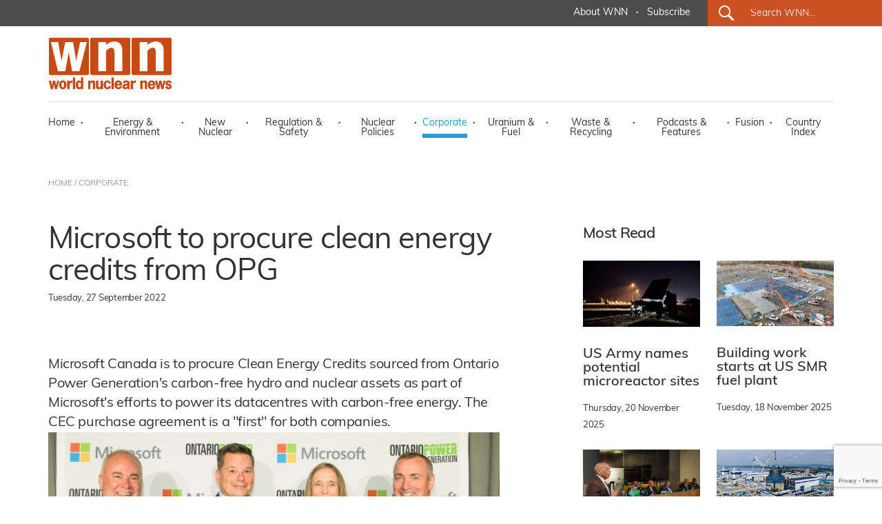

--- FILE ---
content_type: text/html; charset=utf-8
request_url: https://www.google.com/recaptcha/api2/anchor?ar=1&k=6LdJZQYqAAAAAIQ-TFYj5oKknCiGW1BSr4Y53GuY&co=aHR0cHM6Ly93b3JsZC1udWNsZWFyLW5ld3Mub3JnOjQ0Mw..&hl=en&v=TkacYOdEJbdB_JjX802TMer9&size=invisible&anchor-ms=20000&execute-ms=15000&cb=gvv8qmln2kh8
body_size: 45574
content:
<!DOCTYPE HTML><html dir="ltr" lang="en"><head><meta http-equiv="Content-Type" content="text/html; charset=UTF-8">
<meta http-equiv="X-UA-Compatible" content="IE=edge">
<title>reCAPTCHA</title>
<style type="text/css">
/* cyrillic-ext */
@font-face {
  font-family: 'Roboto';
  font-style: normal;
  font-weight: 400;
  src: url(//fonts.gstatic.com/s/roboto/v18/KFOmCnqEu92Fr1Mu72xKKTU1Kvnz.woff2) format('woff2');
  unicode-range: U+0460-052F, U+1C80-1C8A, U+20B4, U+2DE0-2DFF, U+A640-A69F, U+FE2E-FE2F;
}
/* cyrillic */
@font-face {
  font-family: 'Roboto';
  font-style: normal;
  font-weight: 400;
  src: url(//fonts.gstatic.com/s/roboto/v18/KFOmCnqEu92Fr1Mu5mxKKTU1Kvnz.woff2) format('woff2');
  unicode-range: U+0301, U+0400-045F, U+0490-0491, U+04B0-04B1, U+2116;
}
/* greek-ext */
@font-face {
  font-family: 'Roboto';
  font-style: normal;
  font-weight: 400;
  src: url(//fonts.gstatic.com/s/roboto/v18/KFOmCnqEu92Fr1Mu7mxKKTU1Kvnz.woff2) format('woff2');
  unicode-range: U+1F00-1FFF;
}
/* greek */
@font-face {
  font-family: 'Roboto';
  font-style: normal;
  font-weight: 400;
  src: url(//fonts.gstatic.com/s/roboto/v18/KFOmCnqEu92Fr1Mu4WxKKTU1Kvnz.woff2) format('woff2');
  unicode-range: U+0370-0377, U+037A-037F, U+0384-038A, U+038C, U+038E-03A1, U+03A3-03FF;
}
/* vietnamese */
@font-face {
  font-family: 'Roboto';
  font-style: normal;
  font-weight: 400;
  src: url(//fonts.gstatic.com/s/roboto/v18/KFOmCnqEu92Fr1Mu7WxKKTU1Kvnz.woff2) format('woff2');
  unicode-range: U+0102-0103, U+0110-0111, U+0128-0129, U+0168-0169, U+01A0-01A1, U+01AF-01B0, U+0300-0301, U+0303-0304, U+0308-0309, U+0323, U+0329, U+1EA0-1EF9, U+20AB;
}
/* latin-ext */
@font-face {
  font-family: 'Roboto';
  font-style: normal;
  font-weight: 400;
  src: url(//fonts.gstatic.com/s/roboto/v18/KFOmCnqEu92Fr1Mu7GxKKTU1Kvnz.woff2) format('woff2');
  unicode-range: U+0100-02BA, U+02BD-02C5, U+02C7-02CC, U+02CE-02D7, U+02DD-02FF, U+0304, U+0308, U+0329, U+1D00-1DBF, U+1E00-1E9F, U+1EF2-1EFF, U+2020, U+20A0-20AB, U+20AD-20C0, U+2113, U+2C60-2C7F, U+A720-A7FF;
}
/* latin */
@font-face {
  font-family: 'Roboto';
  font-style: normal;
  font-weight: 400;
  src: url(//fonts.gstatic.com/s/roboto/v18/KFOmCnqEu92Fr1Mu4mxKKTU1Kg.woff2) format('woff2');
  unicode-range: U+0000-00FF, U+0131, U+0152-0153, U+02BB-02BC, U+02C6, U+02DA, U+02DC, U+0304, U+0308, U+0329, U+2000-206F, U+20AC, U+2122, U+2191, U+2193, U+2212, U+2215, U+FEFF, U+FFFD;
}
/* cyrillic-ext */
@font-face {
  font-family: 'Roboto';
  font-style: normal;
  font-weight: 500;
  src: url(//fonts.gstatic.com/s/roboto/v18/KFOlCnqEu92Fr1MmEU9fCRc4AMP6lbBP.woff2) format('woff2');
  unicode-range: U+0460-052F, U+1C80-1C8A, U+20B4, U+2DE0-2DFF, U+A640-A69F, U+FE2E-FE2F;
}
/* cyrillic */
@font-face {
  font-family: 'Roboto';
  font-style: normal;
  font-weight: 500;
  src: url(//fonts.gstatic.com/s/roboto/v18/KFOlCnqEu92Fr1MmEU9fABc4AMP6lbBP.woff2) format('woff2');
  unicode-range: U+0301, U+0400-045F, U+0490-0491, U+04B0-04B1, U+2116;
}
/* greek-ext */
@font-face {
  font-family: 'Roboto';
  font-style: normal;
  font-weight: 500;
  src: url(//fonts.gstatic.com/s/roboto/v18/KFOlCnqEu92Fr1MmEU9fCBc4AMP6lbBP.woff2) format('woff2');
  unicode-range: U+1F00-1FFF;
}
/* greek */
@font-face {
  font-family: 'Roboto';
  font-style: normal;
  font-weight: 500;
  src: url(//fonts.gstatic.com/s/roboto/v18/KFOlCnqEu92Fr1MmEU9fBxc4AMP6lbBP.woff2) format('woff2');
  unicode-range: U+0370-0377, U+037A-037F, U+0384-038A, U+038C, U+038E-03A1, U+03A3-03FF;
}
/* vietnamese */
@font-face {
  font-family: 'Roboto';
  font-style: normal;
  font-weight: 500;
  src: url(//fonts.gstatic.com/s/roboto/v18/KFOlCnqEu92Fr1MmEU9fCxc4AMP6lbBP.woff2) format('woff2');
  unicode-range: U+0102-0103, U+0110-0111, U+0128-0129, U+0168-0169, U+01A0-01A1, U+01AF-01B0, U+0300-0301, U+0303-0304, U+0308-0309, U+0323, U+0329, U+1EA0-1EF9, U+20AB;
}
/* latin-ext */
@font-face {
  font-family: 'Roboto';
  font-style: normal;
  font-weight: 500;
  src: url(//fonts.gstatic.com/s/roboto/v18/KFOlCnqEu92Fr1MmEU9fChc4AMP6lbBP.woff2) format('woff2');
  unicode-range: U+0100-02BA, U+02BD-02C5, U+02C7-02CC, U+02CE-02D7, U+02DD-02FF, U+0304, U+0308, U+0329, U+1D00-1DBF, U+1E00-1E9F, U+1EF2-1EFF, U+2020, U+20A0-20AB, U+20AD-20C0, U+2113, U+2C60-2C7F, U+A720-A7FF;
}
/* latin */
@font-face {
  font-family: 'Roboto';
  font-style: normal;
  font-weight: 500;
  src: url(//fonts.gstatic.com/s/roboto/v18/KFOlCnqEu92Fr1MmEU9fBBc4AMP6lQ.woff2) format('woff2');
  unicode-range: U+0000-00FF, U+0131, U+0152-0153, U+02BB-02BC, U+02C6, U+02DA, U+02DC, U+0304, U+0308, U+0329, U+2000-206F, U+20AC, U+2122, U+2191, U+2193, U+2212, U+2215, U+FEFF, U+FFFD;
}
/* cyrillic-ext */
@font-face {
  font-family: 'Roboto';
  font-style: normal;
  font-weight: 900;
  src: url(//fonts.gstatic.com/s/roboto/v18/KFOlCnqEu92Fr1MmYUtfCRc4AMP6lbBP.woff2) format('woff2');
  unicode-range: U+0460-052F, U+1C80-1C8A, U+20B4, U+2DE0-2DFF, U+A640-A69F, U+FE2E-FE2F;
}
/* cyrillic */
@font-face {
  font-family: 'Roboto';
  font-style: normal;
  font-weight: 900;
  src: url(//fonts.gstatic.com/s/roboto/v18/KFOlCnqEu92Fr1MmYUtfABc4AMP6lbBP.woff2) format('woff2');
  unicode-range: U+0301, U+0400-045F, U+0490-0491, U+04B0-04B1, U+2116;
}
/* greek-ext */
@font-face {
  font-family: 'Roboto';
  font-style: normal;
  font-weight: 900;
  src: url(//fonts.gstatic.com/s/roboto/v18/KFOlCnqEu92Fr1MmYUtfCBc4AMP6lbBP.woff2) format('woff2');
  unicode-range: U+1F00-1FFF;
}
/* greek */
@font-face {
  font-family: 'Roboto';
  font-style: normal;
  font-weight: 900;
  src: url(//fonts.gstatic.com/s/roboto/v18/KFOlCnqEu92Fr1MmYUtfBxc4AMP6lbBP.woff2) format('woff2');
  unicode-range: U+0370-0377, U+037A-037F, U+0384-038A, U+038C, U+038E-03A1, U+03A3-03FF;
}
/* vietnamese */
@font-face {
  font-family: 'Roboto';
  font-style: normal;
  font-weight: 900;
  src: url(//fonts.gstatic.com/s/roboto/v18/KFOlCnqEu92Fr1MmYUtfCxc4AMP6lbBP.woff2) format('woff2');
  unicode-range: U+0102-0103, U+0110-0111, U+0128-0129, U+0168-0169, U+01A0-01A1, U+01AF-01B0, U+0300-0301, U+0303-0304, U+0308-0309, U+0323, U+0329, U+1EA0-1EF9, U+20AB;
}
/* latin-ext */
@font-face {
  font-family: 'Roboto';
  font-style: normal;
  font-weight: 900;
  src: url(//fonts.gstatic.com/s/roboto/v18/KFOlCnqEu92Fr1MmYUtfChc4AMP6lbBP.woff2) format('woff2');
  unicode-range: U+0100-02BA, U+02BD-02C5, U+02C7-02CC, U+02CE-02D7, U+02DD-02FF, U+0304, U+0308, U+0329, U+1D00-1DBF, U+1E00-1E9F, U+1EF2-1EFF, U+2020, U+20A0-20AB, U+20AD-20C0, U+2113, U+2C60-2C7F, U+A720-A7FF;
}
/* latin */
@font-face {
  font-family: 'Roboto';
  font-style: normal;
  font-weight: 900;
  src: url(//fonts.gstatic.com/s/roboto/v18/KFOlCnqEu92Fr1MmYUtfBBc4AMP6lQ.woff2) format('woff2');
  unicode-range: U+0000-00FF, U+0131, U+0152-0153, U+02BB-02BC, U+02C6, U+02DA, U+02DC, U+0304, U+0308, U+0329, U+2000-206F, U+20AC, U+2122, U+2191, U+2193, U+2212, U+2215, U+FEFF, U+FFFD;
}

</style>
<link rel="stylesheet" type="text/css" href="https://www.gstatic.com/recaptcha/releases/TkacYOdEJbdB_JjX802TMer9/styles__ltr.css">
<script nonce="tXxfdRjrOv0-m2oafnIEkw" type="text/javascript">window['__recaptcha_api'] = 'https://www.google.com/recaptcha/api2/';</script>
<script type="text/javascript" src="https://www.gstatic.com/recaptcha/releases/TkacYOdEJbdB_JjX802TMer9/recaptcha__en.js" nonce="tXxfdRjrOv0-m2oafnIEkw">
      
    </script></head>
<body><div id="rc-anchor-alert" class="rc-anchor-alert"></div>
<input type="hidden" id="recaptcha-token" value="[base64]">
<script type="text/javascript" nonce="tXxfdRjrOv0-m2oafnIEkw">
      recaptcha.anchor.Main.init("[\x22ainput\x22,[\x22bgdata\x22,\x22\x22,\[base64]/[base64]/e2RvbmU6ZmFsc2UsdmFsdWU6ZVtIKytdfTp7ZG9uZTp0cnVlfX19LGkxPWZ1bmN0aW9uKGUsSCl7SC5ILmxlbmd0aD4xMDQ/[base64]/[base64]/[base64]/[base64]/[base64]/[base64]/[base64]/[base64]/[base64]/RXAoZS5QLGUpOlFVKHRydWUsOCxlKX0sRT1mdW5jdGlvbihlLEgsRixoLEssUCl7aWYoSC5oLmxlbmd0aCl7SC5CSD0oSC5vJiYiOlRRUjpUUVI6IigpLEYpLEgubz10cnVlO3RyeXtLPUguSigpLEguWj1LLEguTz0wLEgudT0wLEgudj1LLFA9T3AoRixIKSxlPWU/[base64]/[base64]/[base64]/[base64]\x22,\[base64]\\u003d\x22,\x22FcKrPi9sP3jDlm/CkhwQw5vDkMK0wqZMfx7Ci3VmCsKZw6HCoSzCr17CvsKZfsKJwp4BEMKUKWxbw4JxHsOLCjd6wr3DskAucF5Yw6/Drm8Kwpw1w5s0ZFIrQMK/[base64]/DhsOHwrd2H8OtwqvCjHk1w7lMXsO1HALCkHvDsEEFUizCqsOQw7LDqCAMWXEOMcKswro1wrtnw4fDtmU6DR/CghfDjMKOSxXDusOzwrYZw6wRwoYWwq1cUMK5enJTQcOYwrTCvUwMw7/[base64]/[base64]/CrMK+B8O+PcOVw5AIwrbCrsOaecOFQMOVdMKWSATCqxl2w7jDosKiw5zDvCTCjcOAw4txAlXDjG1/w4VVeFfCpTbDucO2UU5sW8KrDcKawp/DqHphw7zCpgzDogzDpcOKwp0ie3PCq8K6YBBtwqQewpguw73ClMK/SgpvwrjCvsK8w7smUXLDosONw47ClXl9w5XDgcKVOwRhWcOPCMOhw6XDgC3DhsO0wp/Ct8OTJMOyW8K1NsOgw5nCp3DDpHJUwp7ChlpEECNuwrAeQ3MpwpPCnFbDucKFJ8OPe8Ohc8OTwqXCr8KKesO/woHCpMOMaMOWw5rDgMKLHQDDkSXDgXnDlxpwXBUUwrnDvTPCtMOCw6DCr8OlwqRbKsKDwoxcDzhnwrdpw5RowoDDh1QrwrLCixk/D8Onwp7CksKJcVzCsMOWMMOKPsKzKBkZfHPCosKSV8Kcwophw4/Cig0xwqFqw7jCtcKlZlxgazcpwpPDlBvCkkvCiHnDusOHE8Kfw6TDhj3Dk8KzbTrDuzFcw6w/a8KMwr3Dr8O3CcOSwpjDvMKnH0fCq0/CqznCpl/DvwEBw7A7GcOYQMKOwpMLV8KMwpnDvMKNw7cTIHzDm8OgMlBZGcO8TcOYfHXCrVLCjsO6w54hb0XCtjNMwrAfPcK0fmp2wrjCkcOdMcOywr/CvC11IsKEeV86W8K/Rg7CkcKDbW7DisK9w7F1XsKtw5jDjcOfB1UiTx/Do3Mba8KFXizCrMOYwo3Cm8O3C8Kcw7FbWMKjeMKje0Y4PxrDkyZPw7kcw4HDksO5B8KCYsKNaUpCTi7CkxgvwoPCi0zDsQFtXVkFw4hLB8KuwpRSAzDCvcOoU8KIZcO7HsKmaFcfainDqkrDmMKbR8KJOcKww6TCiybCpcK/EQE+NmTCucK9YwoEEnsdGcOLw5jDj0vDtg3DsSYEwr9zwpDDqDvCpg9bccOZw77Dm0TDvsKaNHfCmQ5Gwo7DrMO2wqdAwrkWdcOvwrnDoMKrL1h+aRvCtAg/wqkywoRwHsKLwonDgcOsw59Yw5EidT8CVWTCjcK1ZzjDsMOmecK6djnCjcK3w6nDq8OYF8KXwpgYZRkQwo3DjMKbXnXCi8O+w5nCl8Oiw4JJOsKudRkOfkIpF8OcTMOKb8OuBGXCmx3Ct8K/w6hgeHrDucOZw7HCpDNTCMKewrEUw5cWw5E1wp7DjF4YeGbDlkLDi8KbWsOWwoUrwpPDhMKkw4/DiMOTNCBZSCvClHpnwpHCuAouHcKhRcKww6XDhcO5woDDmcKRwrIWdcOywp/CpsKRXMOiwpgHbcK1wrjCqMOASsKsEQ3CsizDi8Ohw6phdEUOI8KRw5jCmcKKwrJUw6JMw7oowpYlwooXw6d9G8K4AX4SwrTCmsOow5LCrsK/XCRuwpvDhcKKwqZ0SRLDkcKewqMZA8KfahYPN8OffXtNw4xYbsKpCAAPdsOYwqIHNcKQHU7CqXkDwr5lwoPDl8KiwovCkWXDqsKeMcK/wqbCjcKKeSjDl8K9wobClSjClXoHw4vDsQAPw5JKShnCtsK0wpXDqkjCiUbCvMKewq9Qw4ksw4QiwqE4wrnDkRokLsOgSMOXw47ClwlTw4hTwr0rCsOnwpzCrR7CssK1IcOQUcKmwrDDlHrDjgZuwoPCssOow7U5wr5Uw4/CpMO7fiDDqW9rM2HCmB/CggbCnSNoCzjCjsKyAT5YwpDCqW3DqsO1BcKZL0VeVcO6bcKPw7vCsFXCi8K2K8Odw5bCj8K0w7l7D2PCqMKEw59fw6vDlsOxKcKpS8OMwo3DqcO6wrsmRMOFRcKjf8Ovwo4lw4VdakhfWz/CtMKPImnDm8OYw6RIw77DgsOfaWzDikZbwoHChDgKLH4JBMK1WsKwZ1Vuw4jDhFphw5jCri8BJsK9KSHDgMO+w4wIwqRKw5MBw6jCgcODwo3CuErCuGw9w7AybsOtUGbDn8K9MsOwIzXDgxs6w5/CkHzCq8OWw4jCgGFtNgjCh8Kqw6BxUMK6wpBNwqnDjSDDhggTwpwdw5YiwrfDqXJ/[base64]/[base64]/DwYJw6DCpg4PYwLCiy4mwonCkBYYScKWMMKowpHDqGdnwqZvw6/CssKowoDCowJTwqdow7ZtwrrDqQFQw7I8B2Q4wo41DsOjw6XDt0E9w6EkLMOFwqfDm8OewoHDojt0FXpUSh/DkcOgZBPDv0JGf8OzeMOPwrUjwoPCiMOvChhkacKKIMOMWcK/wpQewovDmcK7J8KdFMKjw5FORWdZwp86w6RyPx9WBm/Ds8O9b0rDmcOlwqDCnSvDkMKdwqfDjBAJbRQQw7HDk8KxTkUIw6wYbmYBWxDDugh/wobCksO7Q0ofZzAXw7zCvlPCtVjCkcODwo7DhBgXw4JEw4dGN8ODw7HDk1tJwrstIE0/[base64]/eiZgwqtvbhQFf2jDn8Ocw6XDvDvDvWLCniHCgVg1DFx+esOTwpHDtBVqX8O4w6V2wovDpsO7w5ZOwq1hGcOMXMK6PXfCpMKYw5x9JsKLw5h/wpLCqwDDlcOeOj3CnE0tQw7CmcOkfcKFw7oRw5jDl8Ogw47CncO3IMOHwoZew5HCuTPCmMOvwo7DksK/wpFswqwAaHJTw6kOKcOmDcOOwqsvw5bCpMOZw6EdIz3ChMOIw6nClwHDtcKBJ8OTw7nDq8OAw4nCnsKDw7XDgHA1DlggL8OUaCTDgibCj1cgT10uTcOvw4TDtsKXRcKpw5AbEMKbFMKNw6ExwqMQacKKw5sswqPCuVYCcngWwpHCgm/DncK2JSvCgcKMwodqwp/Cl1jCnhUFw4tTNMKOwrQnwooUBUfCq8KFw64CwpPDtAPCpHppG1jDi8OLKgEkwqolwq9/[base64]/[base64]/[base64]/[base64]/DmMK1wpXDqCvDiQvChcKUw596wr/DgMOHLWPCjD/Cl1DCn8OHwqvDrT/[base64]/Clgl9w7Qkwq7Dn1hRDkLDvXDCk8KZw7R9w7FFO8Kuw6zDu3rDp8OfwqdSw4zDgcOLw4/ChTzDksKuw6AWYcOqayHCj8Oow5tzKFguw50/RsKswobDuXHCtsOww43CqkvCscOmKw/[base64]/B0/DssOUAcKMAiQTCcO6wq5tw4FfAcOhZHQVwpDCtmx8C8KABG3DuHTCu8KNw6nCm1ZpQsKhQsO8ADXCmsOKDQjDosOOSW/DksKjHGPClcKEDzbDsSzCggPCjy3Dv0/DnQQpwoTCksOgdsK/w7QfwoVGwoLChMKtLGITDTddwoHDrMKzw4oewqrChGbDmj0dAmzCqMK2cjDDmcKbIWjDlcKLHAjDhznCqcKUIRvDijfDkMKBw5pSSMONW0gjw70Qwp7CucK2wpFKFRFrw5rDhsK5fsOAw4/CjcKrw4dxwpRIOx5tfxjDqsKiZTjDrMOcwojCjTXCmk7CrsK0f8KSwpNTwqrCrX5vFC4zw5/[base64]/[base64]/[base64]/DkcKJKcO2w5HDhMKVwrIvPcK2T2p/[base64]/DsWZsFywhwpd2a8OVwoUJCMKPwolAw6kecsO9wo3DtVQTwrjDukjCicKzQXfDs8OkcMOEQsOAwp3DkcKpdVYSw73CnRNfAMOUw61ST2bDiz4PwpwSF3kRw5/[base64]/w4PCnmvDusKKY8OQb8OrF0/CkElNaMOJRcOlGzDCgcOAw5U2KX3DqU8vRsKcw6TDvcKaH8O/Y8OBM8K8w43Crk/DsjjDucKzasKNw5FkwoHDvSt8N2zDvBPCsn5KTFlFwrnDgHrCgMObKDTCjsKDPcK+SsKNMjnCrcKsw6fDh8K0ImHCumLDnzISw7nCk8OQw5rCmsKcw790HAvDp8KlwotyLMOpw5zDjg7Du8OLwpnDjXtzScOOw5A2AcK8w5DCt3RxHnzDvk9iw4DDr8KIwoJaeG/CpCFIwqTCtllXe1jDpFk0RsOWw7hNN8O0VS5Lw7nCvMKCw5fDo8OIwqTCvlDDn8KSwq/CsBHDucOHw4HCuMK/w6FkHhzDhsKuw6XClsOBABpnInbDvsKewokwVcK3d8OAwq8WYsKzw50/wqjCpcOUwozCnMK+wpnDnnvDiSXDtEXDisObDsKkcsOAKcOqwrHCmcKUC0XDshk1woQqwo8Qw7vCnMKewrx9wpXCh04feFIcwrsXw6zDvBbCuFx1w6XCvwZCOF/[base64]/DosOaL3LDj8O6a1jDtMKxwrfCr8Omw57CqMKCVcKXCVfDjsKIEMK9wo4wRR7DiMONwqMjeMKxwpjDmB85csOqecKiwp3CtsKRDQvCvMK1AMKKw4LDjwfDgSXCrMOgGztFwq7DssO/O35Kw7o2wp8JVMKZwrcMFcOSwoTDjy3DmhY1HsOZw7jDsgsUw6nCsDg4w4ttw4Bvw7MzGwHDsz3CsRnDq8OFOsKqCMKww7zDiMKkw7sew5HCsMK/GcOPw7ZMw5hUES4VOkYlwpHCn8KZOgbCosKjT8KDUsKKW3/[base64]/[base64]/Cm8O8w5HDu8KBwoYDwpvDlkXDicKkejBiw7wZw5HDo8OpwqbCpMObwot7w4TDhsKiKUrChGDCkXZ7EMOwAcOdG2xgaQjDkFc3w5IbwpfDnVgnwrQ3w65ECiXDsMKwwqXCg8OPUMK/[base64]/Dg8OHwrvDu8KawrHDlcKhISzDrmtnwpYxW8K+I8O/QSXCnwwAdB5OwpDCt0kMezNgOsKMMMKAwoAbwphqbMKKFivClW7DpMKCUWHDtzxCSMKuwrbCoyvDu8KMw4JNfBrClMOOwrfDqVIGw7bDrULDuMOGw5fCqArDsXjDuMKsw7JdAMOOHsKYwqRDFkrDm28TacOUwpIOwqbDrkHDsB7DhMORwqvCiFHCi8Kjwp/DsMOLCSVVVMKmwrzCjcOGcn7DhlvCscK4c1rCj8OiccOKw6jCs2bDn8O1wrPCpFNUwpkJw6vDlMK7wpHCjUsIdiTDknDDncKEHMKaBidLFwoUVsOvwpF/wobDukwHwpQIw4dJDxcmw5wXMz3CsFrDiBBPwr96w77ChsKZJsKkBQNHwprCt8O6QAQlw79Rw75ae2fDgsOfw4BJHcOXwoHDnzJyHMOtwonDlnJ5wplqD8OhXkjCsHHCkcOuw5RGw5fCjsKEwqLDu8KSSW/DgsK+wocSKsOhw47DnFoLwqUSEzARwooaw53DkcOpZgE8w5JKw7bCksODOMKtw5Jnw6gsKMK9wp8NwqrDpCRaKDhqw4M3w4XDncKPwqPCqkgowqpxw6bDrUvDocOcwpcfVMOtHDnCjGcWcn/[base64]/[base64]/ClMKfB0lnwqFaElMrw7jCnwkEw7gBw5QlVMKjQ0k4wqoLCsOUw64QMsKBwrbDgMO3w5A8w6XCicO4ZMKbw6XDtcOKDcOpT8KQw6orwpfDnCR2FFbCgUgOHkbDm8KcwpDDusKNwoXCncObwqDCinlbw5TCm8Kkw4DDtgdtI8KGSDMUczzDnXbDrkLCqMK/fMKifj0+KsOGw5l9fMKgFMO1wpc+FcOIwpzDhsKBwogvXGwAeXVkwrPDpxcYM8KZemvDpcOta2/[base64]/Cl8KHUGHDqcOhaMKaSsOAEMOteijCj8OBw5nDjcOuw5/[base64]/wo/[base64]/DmFJtc3HDlTjDgTNWwrUiwoHChSUSw5HDmMO7wrsrKwPDkzDCs8KzcV/DvsOZwpI/CcOAwrDDoDYTw6MyworDlMOAwo4Aw5V4fFnCkmsjw4xww6rCjsO1B2/CpD0cHmnDtMO2wr8Cw6nChkLDvMOMw6zCqcKpDHARwqxow5EhHcOgdMO0w6zChMOtwrHDq8OWwrsjbB3DqSQOETNfwrxWe8KAw6daw7MQwpXDvcO3MMOHLhrCoFbDvELCmsOHb2Eqw7DCqcKWZV7DhgQHwrTCkcK0w5vDu1cXw6cxAW/Du8O0wppfwoF9woU+wrTCmDTDoMOwfybDhkUBGTPDkcOEw7bChsKTXlRlw4PCscOYwpVbw6U5w6ZYPDfDnkrChsKOwr/DkcKnw7Ytw77CnkTCvwZ4w7rCgcOUdk97w74zw6nCkngUdsOAY8OKVMODEsOlwrrDtHjDjMOtw6XDk1s5H8KaDsOGM2zDkjpRZMKxV8Kiwr3ClH0EeCDDg8KuwozDicKvwpAbfQXDhy7CpH0PF3pOwqp1EsOVw4XDqcKBwq/CvMOUw7fCmcKqBcKDw60LDsKwIRA7f0bCusKUw7sswpwNwoIsYcKzwoLDmldew7okfldMwrZKwpxzPcKacsOmw6jCicOfw5FWw5rCjMOUwpfDssKdZi3Dvh/DlkElbBRWH0rCu8KPI8KYXsOeUcO6dcOsOsO0J8Kvwo3CgCcFWcKZTW0bw53CmhnCjMO/wrLCvCDCuywpw50MwovCuUkkwqfCusKlw6vDm2HDmCjDqD3CllYdw7rCm0AJHcOwQj/Ck8K3BMKIw6HDlixSWMO/HX7DvznDoA0EwpIzw6LCiHjDg3LDgQnCmFBvEcOhbMKLfMO7S0LCksOEwqdEwoXDlcOnwqHDocO2wpHChsK2woXDosKhwpsbMAsoFTfCmcONJDouw55jw4IGw4DDgjvCvcK+KibCvFfCoXLCkHNFSQjDlgB3XDUGwrk/w6YaRXfDocKuw5jDncOzVDNNw5Z6FMK1w4NXwrduSMOkw7rCgBQ2w61uwrTDmgpxw419wp3Dvj7ClWvDqMOUw4DCvMK5LcO7wofDvncowpkFwpxrwrEdZsO9w7hRDQpcBB3Dg03CqsOcwrjCoi/DgsKNPgLDt8Kbw5LCt8KUw4fCosKcw7M0wrwFwoxuOhwPw4YLwpFXwoHDli7CtE11ITZ3wp3DmCtow5nDg8O/w57DlQ8gOcKXw40Ow4vCgMOpesOWFirClH7ClDPCqXsPw6xbwprDnn5AbcOHaMKjecOEw4QIZXBGIkDDpsOvQn8Owo3CmATCjhnCkcKPXsOsw7INwr1Hwo0Ww7/[base64]/[base64]/[base64]/Dn8KTw5R2K8K9bcOCJcKRwpFxw5tZw4s0w7s0w5MQwp5uAFx/FsKWwo0hw5jChSMbMAwNw4XCiENyw6saw5Y2wpnCl8OGw5rCqjdpw6hAPsOpEsOBT8KgQsKsT2XCoQJCai5Xwr7CuMOHIsOdMTfDhsO3GsOaw6JdwqHCgU/CmcOpwr/[base64]/[base64]/BQZSXWxVwqrCrsOiIcKxOMO2woXDjDXCg2nCoS1kwqlJw5TDon0pIhUmcsKkVwdOw57CiRnCk8Kmw7xawr/[base64]/DmDdKw47CjzRewonDmcOUe1bCqzbCgFnCoArCv8KkW8KOwpAMI8KNQsKxw71NX8KEwp5EAMK6w4BSbCzDqcKYVMO+w4pWwrJMEcO+w5PDkcOjwprChMOibBtzW2pCwrc2blnCoj17w4jChGd3dmPDnMKaHgE+PFzDmsO7w5w3w5HDqk7Dp1bDnhLCnsOSV00faU1/[base64]/Ci8OnO8K/wozDl03CvsKaRibDrk7CvW1xXMOEw40pw6rCi8K2wp5Tw4txw7YYPjs0cmJTAVPCq8OlSsOOAXAwJcK+w740Y8Oqw5p5bcKeXH9EwrYVLsOpwr/DucOqSh4kwrFLw5vDng7Ch8Khwp9rGTHDpcKYw4rCu3A3IcODw7PDsmvDoMOdwooGw5YOMVrClcOmw7DDkWDDhcODRcORTytTw7fDtzk+XHktwoVSwo3CgsOIwobCvsO8wq/DkDfCncKvwqJHw4tKw74xBcKQwrHDvh7CgSHDjS4cR8OlaMKtHXc1w4omK8O2wpIDw4RzMsKiwp4+wrgBB8Oow4hFXcOXFcORw7wJwqkGMMOGwrpSbAxWV3F6w6phJg7DvHoGwr/Dhn3Cj8KFbhjDrsKvw4rDtsK3wpIFwrkrLAIsSXcsGMK8wr0CRVAEwqR2WMK3wqPDv8OpYRzDocKLw61BLx/CkRkwwpVLwrZOLMOEwrfCoDdJHcOGw4k1wpvDkzzCicOJFsK+Q8KIAlTCoiTCo8ORwqzCrxcvR8Onw4PCicKnSHbDo8K4wrQNwprDgcK+HMORw5bCpsKjwqLCqsOCw5DCrMOpYcORw7/[base64]/CnsK/[base64]/DocKOVj8owpVwQcOkCHMQX8K1cMOzw6rDh8KQw7fCssOaU8KQfRpww7bCrMK2wqtAwrjDsDHCisO9wrDDtF/[base64]/LsOuw4HCizfCo8KHc3AWJcKewoPDnyNPwrhGYMKlJ8OEcB/CnnxrDkPCqzdhw5E7dcK2U8KWw5vDr2/CuQPDuMKrW8OewoLCnVnCgnzCr33CpxtiBsKUwq/CpStBw6Jjw5zCogRYEydpRwM9w5/DpWfDoMKEXzLCtcOofjVEw6A9wp14wq5uwpPDkw8Rw6DDm0LDncOPCxjCiwoqw6vCjDIJZHjCojRzM8OoYAXClmd3w7zDjMKGwqBCQ2jCmXEFHcKbSMKtw47ChhnDu2/DpMOiV8Kew7jDhsK4w79ARgrDqsKlHsK0w5J0AsO4w7glwp/ChMKZYMKxw5w4w7I1esOHeUDDvcOww4sQw6LCjsKLw6TChsO2ExTCnMOXPhDDpArCp1HCusK8w7s2OcO0V2VkCjBlH2kzw4LCowUaw7HDkkLDk8O5w4U6w7fCszQzNBjComMYDlHDqBw0w5gnPzHCncO1wo/CsHZ4w4Vlw7LDt8K4wpnDrVHDtMOPwoIrw6PCq8K5dcKRMTErw4AzOcKidcKMHidDdsOmwpbCgRDCgHZ6w4VDC8Kgw6/DgMO9w6FNG8Ofw5bCgQHCsXMNbXkXw6dgVmPCoMK6w6BPPAZrf0EIwqhJw7Q+UcKkACgCwpcQw55BQxLDo8O5wqZPw5TCmkJwZcOiX39GXMOjwojDpsOsf8OAN8O9UcKIw4s5KylewrxDAlXCsxrDoMOjw6AEw4BpwoccfEnDs8KkLFRnwpXDmsKEwpwmwo/DlsOow5ZDex8mw5hDw4/CqcKhfMOMwq5xdMKxw6dFIcOBw4VNbCnCsW3Cng3Cg8K5VMOxwqbDsTFBw4kLw6Avwp9ew4B7w5R+wogKwrLCrDvCqTvCngbCrVZCw5FRbMK0wrpIBidONSBfw4VzwqxGwrTCqEpGT8KDccK0VcO0w6HDmCVgF8Ozwq7Cs8Kyw5bDiMOpw53DonR/wp4xTijCvMK9w5dqEcKYXm1MwogpdMO4wpbCq2YWwrnCqF7Dr8OCw7s9RynDiMKTwowWYinDusOkBMO2TsOPwpksw404NTHChMO/[base64]/DlsKGWVY0DcOpwrrCljnCk8OUAMOkwpXDg8KowqrCnQ/Du8Ouwo1UEMOMGnQLOMKgAkfDlXkaVsO/E8KNwptkM8OQw5nCjQUNKkRUwo0Lw4rCj8OPw4HDsMKwQwQVVcKow5F4wofChFI4d8KDw4DDqMONMWsHS8Omw48FwpjCrsK4AQTClxLCh8KWw4Nfw57DuMK/[base64]/[base64]/wqc1w444w7JiahfDly0YEMKswovDnizDmhxQN0nCrcOhC8OBw5zCnnTChV93w6g1wonChTHDjSPCk8OuHsOjw4owIEHCmMORFsKEXMK+UcOGWcOnH8Kkw4PCl3Jew7Z5R2M0wohOwrwcblshWcKwLsOvwo/[base64]/CmcOBMsO0wqrCn8Okwq3CvBEaEsKFw4ACQw9FwoLCvT7Dlj3Cl8K5ekfCpSXCiMKpNzdKZz8BcMKzw798wrViEQPDoE1ow7PCiQxiwoXClBXDhsOgVwNtwoQ5NlQHw4ViQMKMcsKVw4t4DsOsNHrCq0x+AQfDl8OmJMKecHQoYAbDlcORFUrCkV/CjD/DmH8iwp7DjcOjZsO+w7LDgsOtw6XDvFUjw4XClQLDpmrCrxl+wosrwqrCv8O/wo3CrcKdZMKNw7nDk8K6worDkUN2RDzCmcKjbsOqwq9yRnhPwrdjGU3DrsOqw53DtMOwC3vCsDjDuG7CuMOqwoI9VGvDssOTw7NVw7/ClF1iAMK/w64yDUXDrWBuw6/CvcOZHcK2UcK9w6AVS8Kqw53DhsO0w7BOYcKNw4LDvQJ6esKrwpXCuHLCqsKjeWYXUsO/[base64]/DlQ1/acO6w4jCm2RESFvClcKkOMKjw4Ipw6pjw7fCm8KPFSUGDmkrPMKwXMOAAMOnS8OafCh5ABU7wppBF8OeZsKybsO/[base64]/woF7WcK8woLClk9Dw640VcKRwosrwqB3cisXw5UgKQIpNR/CssOzw4A9w53Cm3BHHsO5VMK0w6kWCx7DmWUywqEDRsOvwqhVR2PDssOhw4IQCWpowoXCok5qEGA0w6NiTMK4CMOhFnoGG8KkHH/[base64]/[base64]/CtMOyUMO7wocew5HDp2HCsUjDpcOiw5LCvsOFQcKXw6ERwpjCg8KjwpV+wp/DjhDDji7DtnIcwqLCoWrCkjI2CsKUQcO7w5Vlw63DmsOibMKPEVNVecOvwqDDlMK/w4nDu8K1w43ChcOgFcKsSxnCpBfDkMOVwpjDqcO/w6zCpsKiIcObw7sEfnt1AH7DtMO3HMKTwoF+wrxZw4DDgMOPwrQfw7/CncOGZsKfw6c0w49jFMO9SAXCpGnCuXBIw67DvcOnHDrCrnQWKE/DhcKVdsKIw4lbw6/DusOwJTUOIMOJIVNBSMO5dkXDnDg9wp7CjTR0w5rCl0jCtyJLw6dcwq/[base64]/CiXfDjBfDulXDpTRZw6wIHMOPwpl+wp8we3TDjMOeM8ONwr7DmX/[base64]/DhwVqwqTDgyPCiAjDmcKTZsKoT3DCksONw4XDskrDqxgxwrxNwrzDi8KXJcKEesO1ccOdwrp8w41owp8bwocvw6TDsXbDjsK7wojCssKgwovDh8OYw7t0CBPDuVEgw7ghJ8O4wr8+C8OVPmVQwpQbwoF/wqjDjWbDiS7DhUPDsUoaWTNeNcKvIE7CncO5w7hNLsOVGsOxw5nClDjCmcOzf8OKw7dXwrAtGy4gw4FUwqsxJsOGZ8OsXVFrwprDj8KIwqzCmsOhI8Odw5fDtMOca8KZA0/DvgbCuDnDvnfCtMOFwofDkMOJw6vCvyJaZi52ZcO4w4vDtw1Qwo8TblLDt2bDscK4wqzCpiTDuWLCpsKWw5vDlMKtw7vDqwN5YsOAUcOrG2nCjxbDqm3DiMOEXwXCsANQwqh4w7bCmcKcKXtPwqJ6w4vCm3PDhVbCpSnDpsOleB/Crm8SH0s2wrVnw5zCh8OyeR5Ew7AFalA8PlIfFyTDocK5w67DuFDDsWlVMgxewofDqTbDtyzCusOkHgLCo8O0ZUDChsOHajNBUgYpLylSYUXCogBxwrYcwrQDTcOxbMOCwqHDmS1hF8OxVWPCkcKEwoPCk8O1wojDl8OGw5DDt13Dk8KMHsKmwoVxw6/CkGvDqn/DpHUBw4FTFcO6FX/[base64]/Di0d7worCrTLCiMKhI8KACkMkw7HClH41wotDFcK1a1LCtMKUwqJ5w5DDscKwa8Kgw4IwNsOCAsOXwqVMw7BYw5HDssOSwqtlwrfCosK5wqrCnsKbB8OgwrcvaXEReMKBaSTCq1zCs2/DkcKucQ0nwrl9wqgVw53CsHccw6/CssO7wrBnPMK+woHDhEJ2wpx8YB7CvmYswoVoKxxQBBPDigl+FE9gw5hPw6Npw77CjsO9w7nDmmnDjiwrw7zCrGEWCB/Cn8OPfBgAwqokQxDCp8OYwobDv0fDhcKAwq93w4rDgcOOKcKkw6oAw5zDscOHYsK0EMKBw53DrwLCj8OKIsOzw5JJw7UbZcOIw74uwrsyw6jDog/Ds1/DqAZufMO7TcKGI8K1w7EJHWkjD8KNRibCnzFmOcKBwrpBAxsEwqHDrWrCqMKwQMOsw5vDknbDn8OVw4XClGJTw4LCtHzDgsOVw5tea8OOEcO+w6DDrmZ5L8Krw5shSsOxw4ZJwqVMI1B6worCiMOtwr8beMO6w7/DhhNpRMOqw6sCDcKcwpRRIMORw4fCiGfCscKWVcOxD3fDrXo5w6PCrAXDkD0xwrtXVxZKXWVNw7BkSzNQw4LDuiNTF8OYbMKkUFgMAjLDg8Opwr5RwpvComYCwqnDtQppNcK9cMKSUgzCnjzDt8KXD8KlwrbCvsKEHcKtF8KBGzN/[base64]/DjcK/ESfDg8KPw54Rw49Iw7DCsh1Lw71OOFg2w4bDgXApfDpYw7vDkgsPQ0fCoMOIcx/CmcOvwoovwohDJcKqIR9DTcKVBUEmwrJhwrouwr3DuMO6woBwEilCw7IiPcOnw4LCh1ltCQNew6FNKWvCt8KLwpxLwqsEwoTDhMKzw7hswptAwpnCtcKbw7/CumnDssKmdh9sDkV0wptfwr1bcMO+w7vDqnkdPlbDtsK4wqAHwpQhbsO2w4NAc1bCtwdKwp8PwrTChTPDun8rw4/[base64]/CqwbCq8KMw7U/wpTDoiLDsnorS8Oww59pwobCpMK0w7bCq1vDocK3wr51FR/CscO9w5rCuA7DtcOcwoPCmBnCksK/J8OlIktrEWfDu0XCqsKLXsKpAsKyWBB1VS5Nw64+w4HDtsK6PcK2UMKzw4RPAiplwrIBHAHDikpfVHHDtQvCsMKbwrPDk8OXw6MNAmzDm8Kyw7/DjlxUw7tjHMOdw6LDmkDDlSoVAsKEw6E+FlwMIcONL8KHLh7DlknCpjclwpbCqGJhw5fDuTppw4fDoA05ET4JES3CqsKBVjQteMKWOig7wpNaBTY6SnFYDncaw6rDmsOjwqrDsXzDmSphwqcnw7DCnFzCmcOnw7U3RgRCKcOPw6PDsVdnw7/CkcKbRHPDncO8OcKmwrIRw5vDokkodRkQe2vCnUpfNsOzwpZ6w4pmwrg1w7bCtsO/wpt9Uk9JFMKew5MSQcKmZsKcPTLCpxgfw63DggTDncKlRDLDtMK8wo3DtWkFwrnClMKFZ8O8wrnDvlU7MhfCnMKQw77CocKWGyd/Sz8bS8O0wpPCgcKnw6LCnXrDpi/[base64]/Z8Kqw6jChjcIU0TCjzBdwqxXw7LCo01rfC9FwrjChCQSdVMnLcOTAsO1w7kIw5bCnCDDm31Xw5fDrTJtw6XCiAQGFcO/wrF6w6zDvMOWw6rCqsKnHcOPw6TDgVMQw5lVw7BiIcKCNcKVwpE3TcOWwoM1wpoTbMOQw4sAOyvDkcKUwr8Ow4EwbMKCOcOxwqzDhMKCdwB+cBHChibCo2zDvMKBW8O9wrTCmsO3ISESNQDClzUoCAl/M8KYw4Y4wqsyZm0ZG8OPwoI+X8OQwpF1YsO7w54jw5TCiiDCvBxePsKKwrfCkMOnw6TDtsO5w7nDh8Kgw7vChcKxw4Ruw7h1AsOsdsKWwoppw7zCqw95NVILDcO1DXhcYsKLFQrDsT9FcGwqwo/CtcK9w6HDocKHQsK1d8K4ZyNJwpB1w63CnEIPPMKPeVrCm2zCvMKjZGXCocKgc8OJYAwaNMKwesKMGmjDmHJowokvw5ETa8KmwpTCvcOZw53DusO8w7ABw6hvw4XDmj3Cm8Onw4XDkT/DpcOPw4oDf8KpSjrCrcOIU8OtKcOUw7fCjgrCk8OmcsKpC1l2w7XDt8KWw7MtDMKew5XClQ3DkcKUF8KUw4Buw5XCicObw7LCsTdBw4IqwojCpMOvPsKqwqHCkcKsEcKCLhxTwrtfwo5Jw6LDjmHDtsKhIh1PwrXDnMKed31Iw6TCosK4w5V/wpDCnsODw5LDtipiW1PDiVQ0wpbCmcOZORLDqMOgdcOoQcOaw6/DkkxhwojDmxEYTHPCnsK2Z2MONk5VwpoCw451DsK7KsK4d3kZFRHDhsKPeA0OwqoBw7JPTMOPVUQLwpfDshJzw6XCoiFZwrLCqMKveQxEWXYdJiM+woPDssK/wp1HwrXDsnHDusKsfsK7JlXDt8KiYMKIwoTCoDXCr8OIZ8KnTX3CgTTDrcOWDCvDgwDDvsKXU8OvIls2ZgZII1fCt8KNw5Rwwo58OVE7w7jChcK2w6XDrMKsw5XCsSwtB8OcPwLCgTFJw5zChsKfTMOYwr/[base64]/w4Ngw7xsdsKEN8O0w5bCkVtdwqDCtAtqwoPDkn7CugQrwq4cOMOIR8K4w78NDBHDhzYGL8KCXXXCg8KRw796wpBEw5crwojDlcKxw6PCmkHDh1NaBsKabmNIIWbDoX8RwoLCoBPDqcOsJQUBw7UCPE10w4XCjcO0AmfClm0BC8O2DMK7M8KpZMOewrtrw7/[base64]/W8K+w5bCs8KJPsOtI8OCwpIYwp8ewqJvw7DDo1fCpQlISsK1woBww7YPd2dJwp9/wqPDosKKwrDDlkV4P8KEw63CrjJ+w4/DrMKqTcKKdybCggXDrHjCs8OPdxzDosO+b8KCw5lZdRwQNAHDvMOcfTPDl2AdBTdCA2PCr0nDn8KCGcObBMK0Sl7DmgnDk2TCs3EZwoZ3R8ONXsOawrHClU85SHbCucK1Ny5ow41wwqp7w74/XDQ1wrIkEgvCvDPCtRlUwpzCocKIwpxYw4/DkcO7YW83acKCUsO2wpAxE8Oqw74FLl0QwrHCoAoSG8O9X8K2ZcOBwokrIMKmw4zCpXgHHy5Ta8O3H8OKw51VEBTDhV4eN8K+wrbDhkDDjTV8woTDngnCnMKBwrXDixExR3tWEcOewroSCcKRwojDnsKMwqLDvUUJw4d1bnxwCMOOw5fDqkANf8KywpzCokciN3/CiBY2b8OiS8KIGBvDiMOCVcKww5Y2wpLDkD/DqS9AGCN4KnXDicOGCFPDi8OpGMKdBWlZOcKzw7V3XMKyw4NEw5XCsjbCq8KmOELCsBLDq1jDlcKkw7dYYMKvwofDlMOfE8O0w5LDkMOQw78K\x22],null,[\x22conf\x22,null,\x226LdJZQYqAAAAAIQ-TFYj5oKknCiGW1BSr4Y53GuY\x22,0,null,null,null,1,[21,125,63,73,95,87,41,43,42,83,102,105,109,121],[7668936,330],0,null,null,null,null,0,null,0,null,700,1,null,0,\[base64]/tzcYADoGZWF6dTZkEg4Iiv2INxgAOgVNZklJNBoZCAMSFR0U8JfjNw7/vqUGGcSdCRmc4owCGQ\\u003d\\u003d\x22,0,0,null,null,1,null,0,0],\x22https://world-nuclear-news.org:443\x22,null,[3,1,1],null,null,null,1,3600,[\x22https://www.google.com/intl/en/policies/privacy/\x22,\x22https://www.google.com/intl/en/policies/terms/\x22],\x22zIw/0dANG1MPCyC64rKiA+Y1Cicxj15DfopsyMOxfu0\\u003d\x22,1,0,null,1,1764278595348,0,0,[100,101,195,16],null,[119],\x22RC-eVm47Qj8D8NgvQ\x22,null,null,null,null,null,\x220dAFcWeA4w4THonMawJAkQhRRdMf2cBj8uvlUg-RDRN19BwM1rvVrm7JiGRZRC0dy9rHGTo6JX0gyVcHgnxsRJymunFaqmzenn6A\x22,1764361395301]");
    </script></body></html>